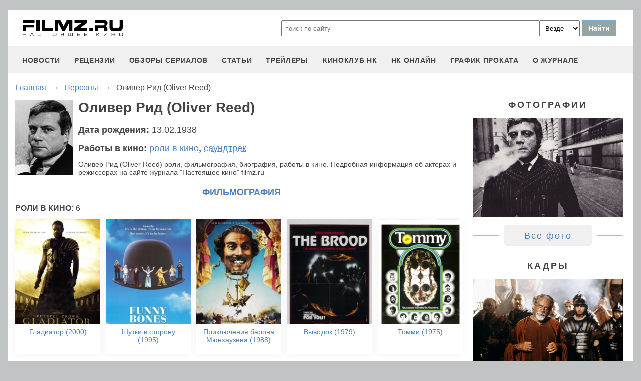

--- FILE ---
content_type: text/html; charset=utf-8
request_url: https://www.google.com/recaptcha/api2/aframe
body_size: 268
content:
<!DOCTYPE HTML><html><head><meta http-equiv="content-type" content="text/html; charset=UTF-8"></head><body><script nonce="e5HKY2KjizwkmrjHCg-EjA">/** Anti-fraud and anti-abuse applications only. See google.com/recaptcha */ try{var clients={'sodar':'https://pagead2.googlesyndication.com/pagead/sodar?'};window.addEventListener("message",function(a){try{if(a.source===window.parent){var b=JSON.parse(a.data);var c=clients[b['id']];if(c){var d=document.createElement('img');d.src=c+b['params']+'&rc='+(localStorage.getItem("rc::a")?sessionStorage.getItem("rc::b"):"");window.document.body.appendChild(d);sessionStorage.setItem("rc::e",parseInt(sessionStorage.getItem("rc::e")||0)+1);localStorage.setItem("rc::h",'1769417880198');}}}catch(b){}});window.parent.postMessage("_grecaptcha_ready", "*");}catch(b){}</script></body></html>